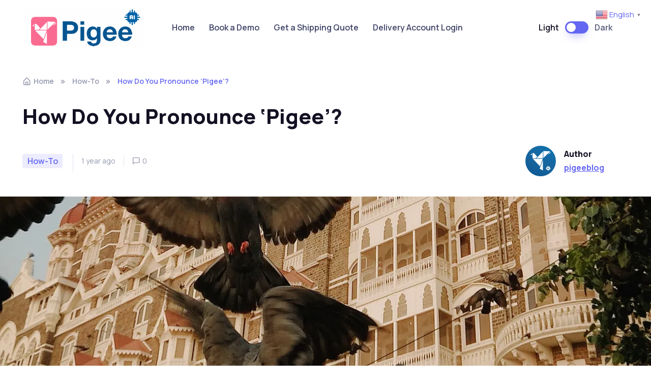

--- FILE ---
content_type: text/html; charset=UTF-8
request_url: https://blog.pigeepost.com/how-do-you-pronounce-pigee/
body_size: 16476
content:

<!doctype html>
<html lang="en-US">
<head>
	<meta charset="UTF-8">
	<meta name="viewport" content="width=device-width, initial-scale=1">
	<link rel="profile" href="//gmpg.org/xfn/11">
	<meta name='robots' content='index, follow, max-image-preview:large, max-snippet:-1, max-video-preview:-1' />
<meta name="uri-translation" content="on" /><link rel="alternate" hreflang="en" href="https://blog.pigeepost.com/how-do-you-pronounce-pigee/" />
<link rel="alternate" hreflang="af" href="https://af.blog.pigeepost.com/how-do-you-pronounce-pigee/" />
<link rel="alternate" hreflang="ar" href="https://ar.blog.pigeepost.com/how-do-you-pronounce-pigee/" />
<link rel="alternate" hreflang="zh-CN" href="https://zh-CN.blog.pigeepost.com/how-do-you-pronounce-pigee/" />
<link rel="alternate" hreflang="nl" href="https://nl.blog.pigeepost.com/how-do-you-pronounce-pigee/" />
<link rel="alternate" hreflang="tl" href="https://tl.blog.pigeepost.com/how-do-you-pronounce-pigee/" />
<link rel="alternate" hreflang="fr" href="https://fr.blog.pigeepost.com/how-do-you-pronounce-pigee/" />
<link rel="alternate" hreflang="de" href="https://de.blog.pigeepost.com/how-do-you-pronounce-pigee/" />
<link rel="alternate" hreflang="gu" href="https://gu.blog.pigeepost.com/how-do-you-pronounce-pigee/" />
<link rel="alternate" hreflang="ha" href="https://ha.blog.pigeepost.com/how-do-you-pronounce-pigee/" />
<link rel="alternate" hreflang="hi" href="https://hi.blog.pigeepost.com/how-do-you-pronounce-pigee/" />
<link rel="alternate" hreflang="id" href="https://id.blog.pigeepost.com/how-do-you-pronounce-pigee/" />
<link rel="alternate" hreflang="it" href="https://it.blog.pigeepost.com/how-do-you-pronounce-pigee/" />
<link rel="alternate" hreflang="jv" href="https://jw.blog.pigeepost.com/how-do-you-pronounce-pigee/" />
<link rel="alternate" hreflang="ko" href="https://ko.blog.pigeepost.com/how-do-you-pronounce-pigee/" />
<link rel="alternate" hreflang="ms" href="https://ms.blog.pigeepost.com/how-do-you-pronounce-pigee/" />
<link rel="alternate" hreflang="pt" href="https://pt.blog.pigeepost.com/how-do-you-pronounce-pigee/" />
<link rel="alternate" hreflang="ru" href="https://ru.blog.pigeepost.com/how-do-you-pronounce-pigee/" />
<link rel="alternate" hreflang="es" href="https://es.blog.pigeepost.com/how-do-you-pronounce-pigee/" />
<link rel="alternate" hreflang="sw" href="https://sw.blog.pigeepost.com/how-do-you-pronounce-pigee/" />
<link rel="alternate" hreflang="th" href="https://th.blog.pigeepost.com/how-do-you-pronounce-pigee/" />
<link rel="alternate" hreflang="tr" href="https://tr.blog.pigeepost.com/how-do-you-pronounce-pigee/" />
<link rel="alternate" hreflang="yo" href="https://yo.blog.pigeepost.com/how-do-you-pronounce-pigee/" />
<script>window._wca = window._wca || [];</script>

	<!-- This site is optimized with the Yoast SEO plugin v26.8 - https://yoast.com/product/yoast-seo-wordpress/ -->
	<title>How Do You Pronounce &#039;Pigee&#039;?</title>
	<meta name="description" content="How to correctly pronounce Pigee is a question on the lips of many. Now lets resolve this one and for all. Pigee." />
	<link rel="canonical" href="https://blog.pigeepost.com/how-do-you-pronounce-pigee/" />
	<meta property="og:locale" content="en_US" />
	<meta property="og:type" content="article" />
	<meta property="og:title" content="How do you pronounce &quot;Pigee&quot;?" />
	<meta property="og:description" content="How to correctly pronounce Pigee is a question on the lips of many. Now lets resolve this one and for all. Pigee." />
	<meta property="og:url" content="https://blog.pigeepost.com/how-do-you-pronounce-pigee/" />
	<meta property="article:publisher" content="https://www.facebook.com/pigeepost" />
	<meta property="article:published_time" content="2022-02-01T16:28:19+00:00" />
	<meta property="article:modified_time" content="2025-01-04T18:49:09+00:00" />
	<meta property="og:image" content="https://blog.pigeepost.com/wp-content/uploads/2022/02/pexels-keith-lobo-10902378.jpg" />
	<meta property="og:image:width" content="1280" />
	<meta property="og:image:height" content="1930" />
	<meta property="og:image:type" content="image/jpeg" />
	<meta name="author" content="pigeeblog" />
	<meta name="twitter:card" content="summary_large_image" />
	<meta name="twitter:title" content="How do you pronounce &quot;Pigee&quot;?" />
	<meta name="twitter:description" content="How to correctly pronounce Pigee is a question on the lips of many. Now lets resolve this one and for all. Pigee." />
	<meta name="twitter:image" content="https://i0.wp.com/blog.pigeepost.com/wp-content/uploads/2022/02/pexels-keith-lobo-10902378.jpg?fit=1280%2C1930&ssl=1" />
	<meta name="twitter:creator" content="@pigeepost" />
	<meta name="twitter:site" content="@pigeepost" />
	<meta name="twitter:label1" content="Written by" />
	<meta name="twitter:data1" content="pigeeblog" />
	<meta name="twitter:label2" content="Est. reading time" />
	<meta name="twitter:data2" content="1 minute" />
	<script type="application/ld+json" class="yoast-schema-graph">{"@context":"https://schema.org","@graph":[{"@type":["Article","BlogPosting"],"@id":"https://blog.pigeepost.com/how-do-you-pronounce-pigee/#article","isPartOf":{"@id":"https://blog.pigeepost.com/how-do-you-pronounce-pigee/"},"author":{"name":"pigeeblog","@id":"https://blog.pigeepost.com/#/schema/person/51bc73e016bb93253f9d067fb2b1640d"},"headline":"How Do You Pronounce &#8216;Pigee&#8217;?","datePublished":"2022-02-01T16:28:19+00:00","dateModified":"2025-01-04T18:49:09+00:00","mainEntityOfPage":{"@id":"https://blog.pigeepost.com/how-do-you-pronounce-pigee/"},"wordCount":936,"commentCount":0,"publisher":{"@id":"https://blog.pigeepost.com/#organization"},"image":{"@id":"https://blog.pigeepost.com/how-do-you-pronounce-pigee/#primaryimage"},"thumbnailUrl":"https://i0.wp.com/blog.pigeepost.com/wp-content/uploads/2022/02/pexels-keith-lobo-10902378.jpg?fit=1280%2C1930&ssl=1","keywords":["phonetic","pronounciation","say pigee"],"articleSection":["How-To"],"inLanguage":"en-US","potentialAction":[{"@type":"CommentAction","name":"Comment","target":["https://blog.pigeepost.com/how-do-you-pronounce-pigee/#respond"]}]},{"@type":"WebPage","@id":"https://blog.pigeepost.com/how-do-you-pronounce-pigee/","url":"https://blog.pigeepost.com/how-do-you-pronounce-pigee/","name":"How Do You Pronounce 'Pigee'?","isPartOf":{"@id":"https://blog.pigeepost.com/#website"},"primaryImageOfPage":{"@id":"https://blog.pigeepost.com/how-do-you-pronounce-pigee/#primaryimage"},"image":{"@id":"https://blog.pigeepost.com/how-do-you-pronounce-pigee/#primaryimage"},"thumbnailUrl":"https://i0.wp.com/blog.pigeepost.com/wp-content/uploads/2022/02/pexels-keith-lobo-10902378.jpg?fit=1280%2C1930&ssl=1","datePublished":"2022-02-01T16:28:19+00:00","dateModified":"2025-01-04T18:49:09+00:00","description":"How to correctly pronounce Pigee is a question on the lips of many. Now lets resolve this one and for all. Pigee.","breadcrumb":{"@id":"https://blog.pigeepost.com/how-do-you-pronounce-pigee/#breadcrumb"},"inLanguage":"en-US","potentialAction":[{"@type":"ReadAction","target":["https://blog.pigeepost.com/how-do-you-pronounce-pigee/"]}]},{"@type":"ImageObject","inLanguage":"en-US","@id":"https://blog.pigeepost.com/how-do-you-pronounce-pigee/#primaryimage","url":"https://i0.wp.com/blog.pigeepost.com/wp-content/uploads/2022/02/pexels-keith-lobo-10902378.jpg?fit=1280%2C1930&ssl=1","contentUrl":"https://i0.wp.com/blog.pigeepost.com/wp-content/uploads/2022/02/pexels-keith-lobo-10902378.jpg?fit=1280%2C1930&ssl=1","width":1280,"height":1930,"caption":"Homing Pigeons"},{"@type":"BreadcrumbList","@id":"https://blog.pigeepost.com/how-do-you-pronounce-pigee/#breadcrumb","itemListElement":[{"@type":"ListItem","position":1,"name":"Home","item":"https://blog.pigeepost.com/"},{"@type":"ListItem","position":2,"name":"How Do You Pronounce &#8216;Pigee&#8217;?"}]},{"@type":"WebSite","@id":"https://blog.pigeepost.com/#website","url":"https://blog.pigeepost.com/","name":"","description":"International delivery for art, tourists and SME&#039;s","publisher":{"@id":"https://blog.pigeepost.com/#organization"},"potentialAction":[{"@type":"SearchAction","target":{"@type":"EntryPoint","urlTemplate":"https://blog.pigeepost.com/?s={search_term_string}"},"query-input":{"@type":"PropertyValueSpecification","valueRequired":true,"valueName":"search_term_string"}}],"inLanguage":"en-US"},{"@type":"Organization","@id":"https://blog.pigeepost.com/#organization","name":"Pigee Inc","url":"https://blog.pigeepost.com/","logo":{"@type":"ImageObject","inLanguage":"en-US","@id":"https://blog.pigeepost.com/#/schema/logo/image/","url":"https://i2.wp.com/blog.pigeepost.com/wp-content/uploads/2021/11/White-logo-no-background-Blue-Bird_PinkTitle_shadow-No-words-Horizontal.fw_.png?fit=193%2C68&ssl=1","contentUrl":"https://i2.wp.com/blog.pigeepost.com/wp-content/uploads/2021/11/White-logo-no-background-Blue-Bird_PinkTitle_shadow-No-words-Horizontal.fw_.png?fit=193%2C68&ssl=1","width":193,"height":68,"caption":"Pigee Inc"},"image":{"@id":"https://blog.pigeepost.com/#/schema/logo/image/"},"sameAs":["https://www.facebook.com/pigeepost","https://x.com/pigeepost","https://www.instagram.com/pigeepost/","https://www.linkedin.com/company/pigee-inc","https://www.pinterest.co.uk/pigeepost/","https://www.youtube.com/channel/UCxTUA-Nz-vTtbBLY75DfT-A"]},{"@type":"Person","@id":"https://blog.pigeepost.com/#/schema/person/51bc73e016bb93253f9d067fb2b1640d","name":"pigeeblog","image":{"@type":"ImageObject","inLanguage":"en-US","@id":"https://blog.pigeepost.com/#/schema/person/image/","url":"https://secure.gravatar.com/avatar/51755a7532924e66fec1d8723bb37426f822709c7172af09af8722742d4bc8c7?s=96&d=mm&r=g","contentUrl":"https://secure.gravatar.com/avatar/51755a7532924e66fec1d8723bb37426f822709c7172af09af8722742d4bc8c7?s=96&d=mm&r=g","caption":"pigeeblog"},"sameAs":["https://blog.pigeepost.com"]}]}</script>
	<!-- / Yoast SEO plugin. -->


<link rel='dns-prefetch' href='//stats.wp.com' />
<link rel='dns-prefetch' href='//www.googletagmanager.com' />
<link rel='dns-prefetch' href='//fonts.googleapis.com' />
<link rel='dns-prefetch' href='//pagead2.googlesyndication.com' />
<link rel='preconnect' href='//i0.wp.com' />
<link rel='preconnect' href='//c0.wp.com' />
<link rel="alternate" type="application/rss+xml" title=" &raquo; Feed" href="https://blog.pigeepost.com/feed/" />
<link rel="alternate" type="application/rss+xml" title=" &raquo; Comments Feed" href="https://blog.pigeepost.com/comments/feed/" />
<link rel="alternate" title="oEmbed (JSON)" type="application/json+oembed" href="https://blog.pigeepost.com/wp-json/oembed/1.0/embed?url=https%3A%2F%2Fblog.pigeepost.com%2Fhow-do-you-pronounce-pigee%2F" />
<link rel="alternate" title="oEmbed (XML)" type="text/xml+oembed" href="https://blog.pigeepost.com/wp-json/oembed/1.0/embed?url=https%3A%2F%2Fblog.pigeepost.com%2Fhow-do-you-pronounce-pigee%2F&#038;format=xml" />
<style id='wp-img-auto-sizes-contain-inline-css'>
img:is([sizes=auto i],[sizes^="auto," i]){contain-intrinsic-size:3000px 1500px}
/*# sourceURL=wp-img-auto-sizes-contain-inline-css */
</style>
<link rel='stylesheet' id='jetpack_related-posts-css' href='https://c0.wp.com/p/jetpack/15.4/modules/related-posts/related-posts.css' media='all' />
<link rel='stylesheet' id='wp-block-library-css' href='https://c0.wp.com/c/6.9/wp-includes/css/dist/block-library/style.min.css' media='all' />
<style id='wp-block-library-theme-inline-css'>
.wp-block-audio :where(figcaption){color:#555;font-size:13px;text-align:center}.is-dark-theme .wp-block-audio :where(figcaption){color:#ffffffa6}.wp-block-audio{margin:0 0 1em}.wp-block-code{border:1px solid #ccc;border-radius:4px;font-family:Menlo,Consolas,monaco,monospace;padding:.8em 1em}.wp-block-embed :where(figcaption){color:#555;font-size:13px;text-align:center}.is-dark-theme .wp-block-embed :where(figcaption){color:#ffffffa6}.wp-block-embed{margin:0 0 1em}.blocks-gallery-caption{color:#555;font-size:13px;text-align:center}.is-dark-theme .blocks-gallery-caption{color:#ffffffa6}:root :where(.wp-block-image figcaption){color:#555;font-size:13px;text-align:center}.is-dark-theme :root :where(.wp-block-image figcaption){color:#ffffffa6}.wp-block-image{margin:0 0 1em}.wp-block-pullquote{border-bottom:4px solid;border-top:4px solid;color:currentColor;margin-bottom:1.75em}.wp-block-pullquote :where(cite),.wp-block-pullquote :where(footer),.wp-block-pullquote__citation{color:currentColor;font-size:.8125em;font-style:normal;text-transform:uppercase}.wp-block-quote{border-left:.25em solid;margin:0 0 1.75em;padding-left:1em}.wp-block-quote cite,.wp-block-quote footer{color:currentColor;font-size:.8125em;font-style:normal;position:relative}.wp-block-quote:where(.has-text-align-right){border-left:none;border-right:.25em solid;padding-left:0;padding-right:1em}.wp-block-quote:where(.has-text-align-center){border:none;padding-left:0}.wp-block-quote.is-large,.wp-block-quote.is-style-large,.wp-block-quote:where(.is-style-plain){border:none}.wp-block-search .wp-block-search__label{font-weight:700}.wp-block-search__button{border:1px solid #ccc;padding:.375em .625em}:where(.wp-block-group.has-background){padding:1.25em 2.375em}.wp-block-separator.has-css-opacity{opacity:.4}.wp-block-separator{border:none;border-bottom:2px solid;margin-left:auto;margin-right:auto}.wp-block-separator.has-alpha-channel-opacity{opacity:1}.wp-block-separator:not(.is-style-wide):not(.is-style-dots){width:100px}.wp-block-separator.has-background:not(.is-style-dots){border-bottom:none;height:1px}.wp-block-separator.has-background:not(.is-style-wide):not(.is-style-dots){height:2px}.wp-block-table{margin:0 0 1em}.wp-block-table td,.wp-block-table th{word-break:normal}.wp-block-table :where(figcaption){color:#555;font-size:13px;text-align:center}.is-dark-theme .wp-block-table :where(figcaption){color:#ffffffa6}.wp-block-video :where(figcaption){color:#555;font-size:13px;text-align:center}.is-dark-theme .wp-block-video :where(figcaption){color:#ffffffa6}.wp-block-video{margin:0 0 1em}:root :where(.wp-block-template-part.has-background){margin-bottom:0;margin-top:0;padding:1.25em 2.375em}
/*# sourceURL=/wp-includes/css/dist/block-library/theme.min.css */
</style>
<style id='classic-theme-styles-inline-css'>
/*! This file is auto-generated */
.wp-block-button__link{color:#fff;background-color:#32373c;border-radius:9999px;box-shadow:none;text-decoration:none;padding:calc(.667em + 2px) calc(1.333em + 2px);font-size:1.125em}.wp-block-file__button{background:#32373c;color:#fff;text-decoration:none}
/*# sourceURL=/wp-includes/css/classic-themes.min.css */
</style>
<style id='safe-svg-svg-icon-style-inline-css'>
.safe-svg-cover{text-align:center}.safe-svg-cover .safe-svg-inside{display:inline-block;max-width:100%}.safe-svg-cover svg{fill:currentColor;height:100%;max-height:100%;max-width:100%;width:100%}

/*# sourceURL=https://blog.pigeepost.com/wp-content/plugins/safe-svg/dist/safe-svg-block-frontend.css */
</style>
<link rel='stylesheet' id='mediaelement-css' href='https://c0.wp.com/c/6.9/wp-includes/js/mediaelement/mediaelementplayer-legacy.min.css' media='all' />
<link rel='stylesheet' id='wp-mediaelement-css' href='https://c0.wp.com/c/6.9/wp-includes/js/mediaelement/wp-mediaelement.min.css' media='all' />
<style id='jetpack-sharing-buttons-style-inline-css'>
.jetpack-sharing-buttons__services-list{display:flex;flex-direction:row;flex-wrap:wrap;gap:0;list-style-type:none;margin:5px;padding:0}.jetpack-sharing-buttons__services-list.has-small-icon-size{font-size:12px}.jetpack-sharing-buttons__services-list.has-normal-icon-size{font-size:16px}.jetpack-sharing-buttons__services-list.has-large-icon-size{font-size:24px}.jetpack-sharing-buttons__services-list.has-huge-icon-size{font-size:36px}@media print{.jetpack-sharing-buttons__services-list{display:none!important}}.editor-styles-wrapper .wp-block-jetpack-sharing-buttons{gap:0;padding-inline-start:0}ul.jetpack-sharing-buttons__services-list.has-background{padding:1.25em 2.375em}
/*# sourceURL=https://blog.pigeepost.com/wp-content/plugins/jetpack/_inc/blocks/sharing-buttons/view.css */
</style>
<style id='global-styles-inline-css'>
:root{--wp--preset--aspect-ratio--square: 1;--wp--preset--aspect-ratio--4-3: 4/3;--wp--preset--aspect-ratio--3-4: 3/4;--wp--preset--aspect-ratio--3-2: 3/2;--wp--preset--aspect-ratio--2-3: 2/3;--wp--preset--aspect-ratio--16-9: 16/9;--wp--preset--aspect-ratio--9-16: 9/16;--wp--preset--color--black: #000000;--wp--preset--color--cyan-bluish-gray: #abb8c3;--wp--preset--color--white: #ffffff;--wp--preset--color--pale-pink: #f78da7;--wp--preset--color--vivid-red: #cf2e2e;--wp--preset--color--luminous-vivid-orange: #ff6900;--wp--preset--color--luminous-vivid-amber: #fcb900;--wp--preset--color--light-green-cyan: #7bdcb5;--wp--preset--color--vivid-green-cyan: #00d084;--wp--preset--color--pale-cyan-blue: #8ed1fc;--wp--preset--color--vivid-cyan-blue: #0693e3;--wp--preset--color--vivid-purple: #9b51e0;--wp--preset--color--primary: #6366f1;--wp--preset--color--secondary: #eff2fc;--wp--preset--color--info: #4c82f7;--wp--preset--color--success: #22c55e;--wp--preset--color--warning: #ffba08;--wp--preset--color--danger: #ef4444;--wp--preset--color--light: #ffffff;--wp--preset--color--dark: #131022;--wp--preset--gradient--vivid-cyan-blue-to-vivid-purple: linear-gradient(135deg,rgb(6,147,227) 0%,rgb(155,81,224) 100%);--wp--preset--gradient--light-green-cyan-to-vivid-green-cyan: linear-gradient(135deg,rgb(122,220,180) 0%,rgb(0,208,130) 100%);--wp--preset--gradient--luminous-vivid-amber-to-luminous-vivid-orange: linear-gradient(135deg,rgb(252,185,0) 0%,rgb(255,105,0) 100%);--wp--preset--gradient--luminous-vivid-orange-to-vivid-red: linear-gradient(135deg,rgb(255,105,0) 0%,rgb(207,46,46) 100%);--wp--preset--gradient--very-light-gray-to-cyan-bluish-gray: linear-gradient(135deg,rgb(238,238,238) 0%,rgb(169,184,195) 100%);--wp--preset--gradient--cool-to-warm-spectrum: linear-gradient(135deg,rgb(74,234,220) 0%,rgb(151,120,209) 20%,rgb(207,42,186) 40%,rgb(238,44,130) 60%,rgb(251,105,98) 80%,rgb(254,248,76) 100%);--wp--preset--gradient--blush-light-purple: linear-gradient(135deg,rgb(255,206,236) 0%,rgb(152,150,240) 100%);--wp--preset--gradient--blush-bordeaux: linear-gradient(135deg,rgb(254,205,165) 0%,rgb(254,45,45) 50%,rgb(107,0,62) 100%);--wp--preset--gradient--luminous-dusk: linear-gradient(135deg,rgb(255,203,112) 0%,rgb(199,81,192) 50%,rgb(65,88,208) 100%);--wp--preset--gradient--pale-ocean: linear-gradient(135deg,rgb(255,245,203) 0%,rgb(182,227,212) 50%,rgb(51,167,181) 100%);--wp--preset--gradient--electric-grass: linear-gradient(135deg,rgb(202,248,128) 0%,rgb(113,206,126) 100%);--wp--preset--gradient--midnight: linear-gradient(135deg,rgb(2,3,129) 0%,rgb(40,116,252) 100%);--wp--preset--font-size--small: 16px;--wp--preset--font-size--medium: 20px;--wp--preset--font-size--large: 36px;--wp--preset--font-size--x-large: 42px;--wp--preset--font-size--xs: 12px;--wp--preset--font-size--sm: 14px;--wp--preset--font-size--lg: 18px;--wp--preset--font-size--xl: 20px;--wp--preset--spacing--20: 0.44rem;--wp--preset--spacing--30: 0.67rem;--wp--preset--spacing--40: 1rem;--wp--preset--spacing--50: 1.5rem;--wp--preset--spacing--60: 2.25rem;--wp--preset--spacing--70: 3.38rem;--wp--preset--spacing--80: 5.06rem;--wp--preset--shadow--natural: 6px 6px 9px rgba(0, 0, 0, 0.2);--wp--preset--shadow--deep: 12px 12px 50px rgba(0, 0, 0, 0.4);--wp--preset--shadow--sharp: 6px 6px 0px rgba(0, 0, 0, 0.2);--wp--preset--shadow--outlined: 6px 6px 0px -3px rgb(255, 255, 255), 6px 6px rgb(0, 0, 0);--wp--preset--shadow--crisp: 6px 6px 0px rgb(0, 0, 0);}:where(.is-layout-flex){gap: 0.5em;}:where(.is-layout-grid){gap: 0.5em;}body .is-layout-flex{display: flex;}.is-layout-flex{flex-wrap: wrap;align-items: center;}.is-layout-flex > :is(*, div){margin: 0;}body .is-layout-grid{display: grid;}.is-layout-grid > :is(*, div){margin: 0;}:where(.wp-block-columns.is-layout-flex){gap: 2em;}:where(.wp-block-columns.is-layout-grid){gap: 2em;}:where(.wp-block-post-template.is-layout-flex){gap: 1.25em;}:where(.wp-block-post-template.is-layout-grid){gap: 1.25em;}.has-black-color{color: var(--wp--preset--color--black) !important;}.has-cyan-bluish-gray-color{color: var(--wp--preset--color--cyan-bluish-gray) !important;}.has-white-color{color: var(--wp--preset--color--white) !important;}.has-pale-pink-color{color: var(--wp--preset--color--pale-pink) !important;}.has-vivid-red-color{color: var(--wp--preset--color--vivid-red) !important;}.has-luminous-vivid-orange-color{color: var(--wp--preset--color--luminous-vivid-orange) !important;}.has-luminous-vivid-amber-color{color: var(--wp--preset--color--luminous-vivid-amber) !important;}.has-light-green-cyan-color{color: var(--wp--preset--color--light-green-cyan) !important;}.has-vivid-green-cyan-color{color: var(--wp--preset--color--vivid-green-cyan) !important;}.has-pale-cyan-blue-color{color: var(--wp--preset--color--pale-cyan-blue) !important;}.has-vivid-cyan-blue-color{color: var(--wp--preset--color--vivid-cyan-blue) !important;}.has-vivid-purple-color{color: var(--wp--preset--color--vivid-purple) !important;}.has-black-background-color{background-color: var(--wp--preset--color--black) !important;}.has-cyan-bluish-gray-background-color{background-color: var(--wp--preset--color--cyan-bluish-gray) !important;}.has-white-background-color{background-color: var(--wp--preset--color--white) !important;}.has-pale-pink-background-color{background-color: var(--wp--preset--color--pale-pink) !important;}.has-vivid-red-background-color{background-color: var(--wp--preset--color--vivid-red) !important;}.has-luminous-vivid-orange-background-color{background-color: var(--wp--preset--color--luminous-vivid-orange) !important;}.has-luminous-vivid-amber-background-color{background-color: var(--wp--preset--color--luminous-vivid-amber) !important;}.has-light-green-cyan-background-color{background-color: var(--wp--preset--color--light-green-cyan) !important;}.has-vivid-green-cyan-background-color{background-color: var(--wp--preset--color--vivid-green-cyan) !important;}.has-pale-cyan-blue-background-color{background-color: var(--wp--preset--color--pale-cyan-blue) !important;}.has-vivid-cyan-blue-background-color{background-color: var(--wp--preset--color--vivid-cyan-blue) !important;}.has-vivid-purple-background-color{background-color: var(--wp--preset--color--vivid-purple) !important;}.has-black-border-color{border-color: var(--wp--preset--color--black) !important;}.has-cyan-bluish-gray-border-color{border-color: var(--wp--preset--color--cyan-bluish-gray) !important;}.has-white-border-color{border-color: var(--wp--preset--color--white) !important;}.has-pale-pink-border-color{border-color: var(--wp--preset--color--pale-pink) !important;}.has-vivid-red-border-color{border-color: var(--wp--preset--color--vivid-red) !important;}.has-luminous-vivid-orange-border-color{border-color: var(--wp--preset--color--luminous-vivid-orange) !important;}.has-luminous-vivid-amber-border-color{border-color: var(--wp--preset--color--luminous-vivid-amber) !important;}.has-light-green-cyan-border-color{border-color: var(--wp--preset--color--light-green-cyan) !important;}.has-vivid-green-cyan-border-color{border-color: var(--wp--preset--color--vivid-green-cyan) !important;}.has-pale-cyan-blue-border-color{border-color: var(--wp--preset--color--pale-cyan-blue) !important;}.has-vivid-cyan-blue-border-color{border-color: var(--wp--preset--color--vivid-cyan-blue) !important;}.has-vivid-purple-border-color{border-color: var(--wp--preset--color--vivid-purple) !important;}.has-vivid-cyan-blue-to-vivid-purple-gradient-background{background: var(--wp--preset--gradient--vivid-cyan-blue-to-vivid-purple) !important;}.has-light-green-cyan-to-vivid-green-cyan-gradient-background{background: var(--wp--preset--gradient--light-green-cyan-to-vivid-green-cyan) !important;}.has-luminous-vivid-amber-to-luminous-vivid-orange-gradient-background{background: var(--wp--preset--gradient--luminous-vivid-amber-to-luminous-vivid-orange) !important;}.has-luminous-vivid-orange-to-vivid-red-gradient-background{background: var(--wp--preset--gradient--luminous-vivid-orange-to-vivid-red) !important;}.has-very-light-gray-to-cyan-bluish-gray-gradient-background{background: var(--wp--preset--gradient--very-light-gray-to-cyan-bluish-gray) !important;}.has-cool-to-warm-spectrum-gradient-background{background: var(--wp--preset--gradient--cool-to-warm-spectrum) !important;}.has-blush-light-purple-gradient-background{background: var(--wp--preset--gradient--blush-light-purple) !important;}.has-blush-bordeaux-gradient-background{background: var(--wp--preset--gradient--blush-bordeaux) !important;}.has-luminous-dusk-gradient-background{background: var(--wp--preset--gradient--luminous-dusk) !important;}.has-pale-ocean-gradient-background{background: var(--wp--preset--gradient--pale-ocean) !important;}.has-electric-grass-gradient-background{background: var(--wp--preset--gradient--electric-grass) !important;}.has-midnight-gradient-background{background: var(--wp--preset--gradient--midnight) !important;}.has-small-font-size{font-size: var(--wp--preset--font-size--small) !important;}.has-medium-font-size{font-size: var(--wp--preset--font-size--medium) !important;}.has-large-font-size{font-size: var(--wp--preset--font-size--large) !important;}.has-x-large-font-size{font-size: var(--wp--preset--font-size--x-large) !important;}
:where(.wp-block-post-template.is-layout-flex){gap: 1.25em;}:where(.wp-block-post-template.is-layout-grid){gap: 1.25em;}
:where(.wp-block-term-template.is-layout-flex){gap: 1.25em;}:where(.wp-block-term-template.is-layout-grid){gap: 1.25em;}
:where(.wp-block-columns.is-layout-flex){gap: 2em;}:where(.wp-block-columns.is-layout-grid){gap: 2em;}
:root :where(.wp-block-pullquote){font-size: 1.5em;line-height: 1.6;}
/*# sourceURL=global-styles-inline-css */
</style>
<link rel='stylesheet' id='lockcop-css' href='https://blog.pigeepost.com/wp-content/plugins/ai-auto-tool/js/lockcop.css?ver=2.2.8' media='all' />
<link rel='stylesheet' id='woocommerce-layout-css' href='https://c0.wp.com/p/woocommerce/10.4.3/assets/css/woocommerce-layout.css' media='all' />
<style id='woocommerce-layout-inline-css'>

	.infinite-scroll .woocommerce-pagination {
		display: none;
	}
/*# sourceURL=woocommerce-layout-inline-css */
</style>
<link rel='stylesheet' id='woocommerce-smallscreen-css' href='https://c0.wp.com/p/woocommerce/10.4.3/assets/css/woocommerce-smallscreen.css' media='only screen and (max-width: 768px)' />
<link rel='stylesheet' id='woocommerce-general-css' href='https://c0.wp.com/p/woocommerce/10.4.3/assets/css/woocommerce.css' media='all' />
<style id='woocommerce-inline-inline-css'>
.woocommerce form .form-row .required { visibility: visible; }
/*# sourceURL=woocommerce-inline-inline-css */
</style>
<link rel='stylesheet' id='elementor-icons-box-icons-css' href='https://blog.pigeepost.com/wp-content/themes/silicon/assets/vendor/boxicons/css/boxicons.css?ver=v2.1.1' media='all' />
<link rel='stylesheet' id='elementor-light-gallery-video-css' href='https://blog.pigeepost.com/wp-content/themes/silicon/assets/vendor/lightgallery.js/src/css/lightgallery.css?ver=1.7.0' media='all' />
<link rel='stylesheet' id='silicon-swiper-style-css' href='https://blog.pigeepost.com/wp-content/themes/silicon/assets/vendor/swiper/swiper-bundle.min.css?ver=1.7.0' media='all' />
<link rel='stylesheet' id='silicon-img-comparision-slider-style-css' href='https://blog.pigeepost.com/wp-content/themes/silicon/assets/vendor/img-comparison-slider/dist/styles.css?ver=1.7.0' media='all' />
<link rel='stylesheet' id='silicon-style-css' href='https://blog.pigeepost.com/wp-content/themes/silicon/style.css?ver=1.7.0' media='all' />
<link rel='stylesheet' id='silicon-fonts-css' href='https://fonts.googleapis.com/css2?family=Manrope%3Awght%40400%3B500%3B600%3B700%3B800&#038;display=swap&#038;ver=1.7.0' media='all' />
<link rel='stylesheet' id='silicon-child-style-css' href='https://blog.pigeepost.com/wp-content/themes/silicon-child/style.css?ver=1.7.0' media='all' />
<link rel='stylesheet' id='sharedaddy-css' href='https://c0.wp.com/p/jetpack/15.4/modules/sharedaddy/sharing.css' media='all' />
<link rel='stylesheet' id='social-logos-css' href='https://c0.wp.com/p/jetpack/15.4/_inc/social-logos/social-logos.min.css' media='all' />
<script id="jetpack_related-posts-js-extra">
var related_posts_js_options = {"post_heading":"h4"};
//# sourceURL=jetpack_related-posts-js-extra
</script>
<script src="https://c0.wp.com/p/jetpack/15.4/_inc/build/related-posts/related-posts.min.js" id="jetpack_related-posts-js"></script>
<script id="silicon-inline-js-js-after">
let mode=window.localStorage.getItem("mode"),root=document.getElementsByTagName("html")[0];root.classList.contains("dark-mode")&&null==mode&&(mode="dark");void 0!==mode&&"dark"===mode?root.classList.add("dark-mode"):root.classList.remove("dark-mode");
//# sourceURL=silicon-inline-js-js-after
</script>
<script src="https://blog.pigeepost.com/wp-content/plugins/ai-auto-tool/js/lockcop.js?ver=2.2.8" id="lockcop-js"></script>
<script src="https://c0.wp.com/c/6.9/wp-includes/js/jquery/jquery.min.js" id="jquery-core-js"></script>
<script src="https://c0.wp.com/p/woocommerce/10.4.3/assets/js/jquery-blockui/jquery.blockUI.min.js" id="wc-jquery-blockui-js" defer data-wp-strategy="defer"></script>
<script id="wc-add-to-cart-js-extra">
var wc_add_to_cart_params = {"ajax_url":"/wp-admin/admin-ajax.php","wc_ajax_url":"/?wc-ajax=%%endpoint%%","i18n_view_cart":"View cart","cart_url":"https://blog.pigeepost.com","is_cart":"","cart_redirect_after_add":"no","gt_translate_keys":["i18n_view_cart",{"key":"cart_url","format":"url"}]};
//# sourceURL=wc-add-to-cart-js-extra
</script>
<script src="https://c0.wp.com/p/woocommerce/10.4.3/assets/js/frontend/add-to-cart.min.js" id="wc-add-to-cart-js" defer data-wp-strategy="defer"></script>
<script src="https://c0.wp.com/p/woocommerce/10.4.3/assets/js/js-cookie/js.cookie.min.js" id="wc-js-cookie-js" defer data-wp-strategy="defer"></script>
<script id="woocommerce-js-extra">
var woocommerce_params = {"ajax_url":"/wp-admin/admin-ajax.php","wc_ajax_url":"/?wc-ajax=%%endpoint%%","i18n_password_show":"Show password","i18n_password_hide":"Hide password"};
//# sourceURL=woocommerce-js-extra
</script>
<script src="https://c0.wp.com/p/woocommerce/10.4.3/assets/js/frontend/woocommerce.min.js" id="woocommerce-js" defer data-wp-strategy="defer"></script>
<script src="https://stats.wp.com/s-202605.js" id="woocommerce-analytics-js" defer data-wp-strategy="defer"></script>

<!-- Google tag (gtag.js) snippet added by Site Kit -->
<!-- Google Analytics snippet added by Site Kit -->
<script src="https://www.googletagmanager.com/gtag/js?id=G-FET5N7P1LW" id="google_gtagjs-js" async></script>
<script id="google_gtagjs-js-after">
window.dataLayer = window.dataLayer || [];function gtag(){dataLayer.push(arguments);}
gtag("set","linker",{"domains":["blog.pigeepost.com"]});
gtag("js", new Date());
gtag("set", "developer_id.dZTNiMT", true);
gtag("config", "G-FET5N7P1LW");
//# sourceURL=google_gtagjs-js-after
</script>
<link rel="https://api.w.org/" href="https://blog.pigeepost.com/wp-json/" /><link rel="alternate" title="JSON" type="application/json" href="https://blog.pigeepost.com/wp-json/wp/v2/posts/1961" /><link rel='shortlink' href='https://blog.pigeepost.com/?p=1961' />
<!-- Aiautotool header --><!-- end Aiautotool header --><meta name="generator" content="Site Kit by Google 1.171.0" />	<style>img#wpstats{display:none}</style>
		<link rel="pingback" href="https://blog.pigeepost.com/xmlrpc.php">	<noscript><style>.woocommerce-product-gallery{ opacity: 1 !important; }</style></noscript>
	
<!-- Google AdSense meta tags added by Site Kit -->
<meta name="google-adsense-platform-account" content="ca-host-pub-2644536267352236">
<meta name="google-adsense-platform-domain" content="sitekit.withgoogle.com">
<!-- End Google AdSense meta tags added by Site Kit -->
<meta name="generator" content="Elementor 3.34.3; features: e_font_icon_svg, additional_custom_breakpoints; settings: css_print_method-internal, google_font-enabled, font_display-auto">
			<style>
				.e-con.e-parent:nth-of-type(n+4):not(.e-lazyloaded):not(.e-no-lazyload),
				.e-con.e-parent:nth-of-type(n+4):not(.e-lazyloaded):not(.e-no-lazyload) * {
					background-image: none !important;
				}
				@media screen and (max-height: 1024px) {
					.e-con.e-parent:nth-of-type(n+3):not(.e-lazyloaded):not(.e-no-lazyload),
					.e-con.e-parent:nth-of-type(n+3):not(.e-lazyloaded):not(.e-no-lazyload) * {
						background-image: none !important;
					}
				}
				@media screen and (max-height: 640px) {
					.e-con.e-parent:nth-of-type(n+2):not(.e-lazyloaded):not(.e-no-lazyload),
					.e-con.e-parent:nth-of-type(n+2):not(.e-lazyloaded):not(.e-no-lazyload) * {
						background-image: none !important;
					}
				}
			</style>
			
<!-- Google AdSense snippet added by Site Kit -->
<script async src="https://pagead2.googlesyndication.com/pagead/js/adsbygoogle.js?client=ca-pub-5721354915267052&amp;host=ca-host-pub-2644536267352236" crossorigin="anonymous"></script>

<!-- End Google AdSense snippet added by Site Kit -->
<link rel="icon" href="https://i0.wp.com/blog.pigeepost.com/wp-content/uploads/2025/11/cropped-Pigee-ICON-01-1.png?fit=32%2C32&#038;ssl=1" sizes="32x32" />
<link rel="icon" href="https://i0.wp.com/blog.pigeepost.com/wp-content/uploads/2025/11/cropped-Pigee-ICON-01-1.png?fit=192%2C192&#038;ssl=1" sizes="192x192" />
<link rel="apple-touch-icon" href="https://i0.wp.com/blog.pigeepost.com/wp-content/uploads/2025/11/cropped-Pigee-ICON-01-1.png?fit=180%2C180&#038;ssl=1" />
<meta name="msapplication-TileImage" content="https://i0.wp.com/blog.pigeepost.com/wp-content/uploads/2025/11/cropped-Pigee-ICON-01-1.png?fit=270%2C270&#038;ssl=1" />
</head>

<body class="wp-singular post-template-default single single-post postid-1961 single-format-standard wp-custom-logo wp-embed-responsive wp-theme-silicon wp-child-theme-silicon-child theme-silicon woocommerce-no-js group-blog silicon-align-wide prepend-hash -sidebar elementor-default elementor-kit-5">

<!-- Aiautotool body --><!-- end Aiautotool body -->

<div id="page" class="hfeed site page-wrapper">
	
	<header id="masthead" class="site-header header navbar navbar-expand-lg  navbar-light">
		<div class="container px-3">
					<a class="skip-link screen-reader-text" href="#site-navigation">Skip to navigation</a>
		<a class="skip-link screen-reader-text" href="#content">Skip to content</a>
		<a href="https://blog.pigeepost.com/" class="site-dark-logo navbar-brand pe-3"><img width="237" height="77" src="https://i0.wp.com/blog.pigeepost.com/wp-content/uploads/2025/01/cropped-cropped-AI-Pigee-Logo-trans-blog.png?fit=237%2C77&amp;ssl=1" class="site-dark-logo" alt="" decoding="async" /></a><a href="https://blog.pigeepost.com/" class="site-light-logo navbar-brand pe-3" rel="home"><img width="237" height="77" src="https://i0.wp.com/blog.pigeepost.com/wp-content/uploads/2025/01/cropped-cropped-cropped-AI-Pigee-Logo-trans-blog.png?fit=237%2C77&amp;ssl=1" class="custom-logo" alt="" decoding="async" /></a>		<div id="navbarNav" class="offcanvas offcanvas-end">
			<div class="offcanvas-header border-bottom">
				<h5 class="offcanvas-title">Menu</h5>
				<button type="button" class="btn-close" data-bs-dismiss="offcanvas" aria-label="Close"></button>
			</div>
			<div class="offcanvas-body">
				<ul id="menu-pigee-menu" class="navbar-nav me-auto mb-2 mb-lg-0"><li id="menu-item-1260" class="nav-item menu-item-1260"><a title="Home" href="https://blog.pigeepost.com" class=" nav-link">Home</a></li>
<li id="menu-item-6461" class="nav-item menu-item-6461"><a title="Book a Demo" href="https://pigeepost.com/e-commerce-shipping-setup-workshop/" class=" nav-link">Book a Demo</a></li>
<li id="menu-item-6248" class="nav-item menu-item-6248"><a title="Get a Shipping Quote" href="https://pigeepost.com/ai-shipping-quote/" class=" nav-link">Get a Shipping Quote</a></li>
<li id="menu-item-2048" class="nav-item menu-item-2048"><a title="Delivery Account Login" href="https://account.pigeepost.com" class=" nav-link">Delivery Account Login</a></li>
</ul>			</div>
			<div class="offcanvas-footer border-top">
						</div>      
		</div>
					<div class="form-check form-switch mode-switch pe-lg-1 ms-auto me-4" data-bs-toggle="mode">
				<input type="checkbox" class="form-check-input" id="theme-mode">
				<label class="form-check-label d-none d-sm-block" for="theme-mode">Light</label>
				<label class="form-check-label d-none d-sm-block" for="theme-mode">Dark</label>
			</div>
					<button type="button" class="navbar-toggler" data-bs-toggle="offcanvas" data-bs-target="#navbarNav" aria-controls="navbarNav" aria-expanded="false" aria-label="Toggle navigation"><span class="navbar-toggler-icon"></span></button>
				</div>
	</header><!-- #masthead -->

	
	<div id="content" class="site-content" tabindex="-1">
		<nav aria-label="breadcrumb" class="container pt-4 mt-lg-3"><ol class="breadcrumb mb-0"><li class="breadcrumb-item"><a href="https://blog.pigeepost.com" class="text-gray-700"><i class="bx bx-home-alt fs-lg me-1"></i>Home</a></li><li class="breadcrumb-item"><a href="https://blog.pigeepost.com/category/how-to/" class="text-gray-700">How-To</a></li><li class="breadcrumb-item active"><span>How Do You Pronounce &#8216;Pigee&#8217;?</span></li></ol></nav>
	<div id="primary" class="content-area">
		<main id="main" class="site-main" role="main">

		
<article id="post-1961" class="post-1961 post type-post status-publish format-standard has-post-thumbnail hentry category-how-to tag-phonetic tag-pronounciation tag-say-pigee">

			<section class="pb-3 container">
			<div class="mt-4 pt-lg-2"><h1 class="pb-3" style="max-width: 970px;">How Do You Pronounce &#8216;Pigee&#8217;?</h1></div>
			<div class="d-flex flex-md-row flex-column align-items-md-center justify-content-md-between mb-3">
				<div class="d-flex align-items-center flex-wrap text-muted mb-md-0 mb-4 single-post__meta" style="max-width:970px;">
					<div class="fs-xs border-end pe-3 me-3"><a href="https://blog.pigeepost.com/category/how-to/" class="badge fs-base me-1 mb-2 bg-faded-primary dark:bg-secondary text-primary dark:text-nav" rel="category tag">How-To</a></div>					<div class="fs-sm border-end pe-3 me-3 mb-2"><a href="https://blog.pigeepost.com/how-do-you-pronounce-pigee/" rel="bookmark" class="text-decoration-none text-reset"><time class="entry-date published d-none" datetime="2022-02-01T16:28:19+00:00">4 years ago</time><time class="updated" datetime="2025-01-04T18:49:09+00:00">1 year ago</time></a></div>					<div class="d-flex mb-2"><a href="https://blog.pigeepost.com/how-do-you-pronounce-pigee/#respond" class="d-flex align-items-center me-3 text-reset text-decoration-none"><i class="bx bx-comment fs-base me-1"></i><span class="fs-sm">0</span></a></div>				</div>
				<div class="d-flex align-items-center position-relative ps-md-3 pe-lg-5 mb-2"><img alt='Avatar' src='https://secure.gravatar.com/avatar/51755a7532924e66fec1d8723bb37426f822709c7172af09af8722742d4bc8c7?s=60&#038;d=mm&#038;r=g' class='avatar avatar-60 photo rounded-circle' height='60' width='60' /><div class="ps-3"><h6 class="mb-1">Author</h6><a href="https://blog.pigeepost.com/author/pigeeblog/" class="fw-semibold stretched-link url fn" rel="author">pigeeblog</a></div></div>			</div>
		</section>
				<!-- Post image (parallax) -->
		<div class="jarallax mb-lg-5 mb-4" data-jarallax data-speed="0.4" style="height: 36.45vw; min-height: 300px;">
			<div class="jarallax-img" style="background-image: url(https://i0.wp.com/blog.pigeepost.com/wp-content/uploads/2022/02/pexels-keith-lobo-10902378.jpg?fit=1280%2C1930&#038;ssl=1);"></div>
		</div>
					<div class="entry-content container pt-4 mb-5 pb-2">
			<div class="row gy-4">
				<div class="col-lg-9">
										<div class="d-flex flex-column">
						<div class="prose mb-4 pb-2">
							
<p><strong>Title:</strong> What Does the Name Pigee Mean? A Guide to Pronunciation, Origins, and Meaning</p>



<p><strong>Focus Keyword:</strong> meaning of Pigee</p>



<p><strong>Meta Description:</strong> Discover the meaning of the name Pigee, its pronunciation, origins, and unique charm. Learn why Pigee signifies care, charisma, and mastery of destiny.</p>



<hr class="wp-block-separator has-alpha-channel-opacity"/>



<h3 class="wp-block-heading"><strong>What Does the Name Pigee Mean?</strong></h3>



<p>The name <strong>Pigee</strong> carries a unique charm and warmth, often sparking curiosity about its origins, pronunciation, and meaning. Whether used as a first name, a surname, or a nickname, Pigee has an endearing quality that resonates with individuality and affection. Interestingly, <strong>Pigee</strong> is also the name of an innovative AI-powered shipping app designed to help travelers send their shopping overseas. This app takes its name from the homing pigeon, a bird renowned for its ability to find its way home. Pigee, the app, symbolizes reliability and care in helping travelers ship their purchases back home with ease. <a href="https://pigeepost.com/">Learn more about Pigee Post here.</a></p>



<p>In this guide, we explore the origins of Pigee, its phonetic pronunciation, and why it symbolizes traits like caring, charisma, and mastery of destiny.</p>



<hr class="wp-block-separator has-alpha-channel-opacity"/>



<h3 class="wp-block-heading"><strong>The Origins of Pigee</strong></h3>



<p>The name <strong>Pigee</strong> is most commonly associated with a <strong>homing pigeon</strong>, a bird celebrated for its loyalty, intelligence, and unerring ability to find its way home. Over time, Pigee has evolved into a lovable nickname and, in some cases, a family or surname.</p>



<p>Pigee’s connection to the homing pigeon inspired the creators of the AI-powered shipping app, Pigee Post. The app was named to evoke the same qualities of dependability and care that define homing pigeons. It offers travelers an easy way to send their shopping back home, ensuring their items reach their destination safely and reliably.</p>



<p>While Pigee may sound similar to “Piggy,” it remains distinct in its meaning and cultural associations. Its link to homing pigeons lends it a sense of warmth, familiarity, and dependability, making it a fitting name for an app that focuses on international deliveries.</p>



<hr class="wp-block-separator has-alpha-channel-opacity"/>



<h3 class="wp-block-heading"><strong>Phonetic Pronunciation of Pigee</strong></h3>



<p>One of the most common challenges with the name Pigee is its pronunciation. Depending on the speaker’s native language, the name may be pronounced differently. However, in English, the following phonetic variations are common:</p>



<ul class="wp-block-list">
<li><strong>Pi-gee</strong></li>



<li><strong>Pid-jee</strong></li>



<li><strong>Pid-gee</strong></li>



<li><strong>P’jee</strong></li>
</ul>



<p>To break it down into syllables: <strong>Pi-gee</strong> (separated by dashes for clarity). The emphasis typically falls on the first syllable, which makes it easy to pronounce.</p>



<hr class="wp-block-separator has-alpha-channel-opacity"/>



<h3 class="wp-block-heading"><strong>How to Pronounce Pigee Correctly</strong></h3>



<p>When learning to pronounce Pigee, focus on these tips:</p>



<ol class="wp-block-list">
<li><strong>Understand the Alphabet:</strong> Familiarize yourself with the 26 letters of the English alphabet and their phonetic sounds.</li>



<li><strong>Emphasize the Correct Syllable:</strong> Pronounce the name as <strong>Pi-gee</strong>, placing gentle emphasis on the first syllable.</li>



<li><strong>Practice with Phonetics:</strong> Break it into smaller sounds: <strong>Pi</strong> (like “pie”) and <strong>gee</strong> (like “gee-whiz”).</li>
</ol>



<p>Through practice, you will find that pronouncing the name becomes second nature.</p>



<figure class="wp-block-image size-full"><img data-recalc-dims="1" fetchpriority="high" decoding="async" width="980" height="980" src="https://i0.wp.com/blog.pigeepost.com/wp-content/uploads/2022/02/aitubo-34.jpg?resize=980%2C980&#038;ssl=1" alt="Homing pigeon" class="wp-image-6286" srcset="https://i0.wp.com/blog.pigeepost.com/wp-content/uploads/2022/02/aitubo-34.jpg?w=1024&amp;ssl=1 1024w, https://i0.wp.com/blog.pigeepost.com/wp-content/uploads/2022/02/aitubo-34.jpg?resize=300%2C300&amp;ssl=1 300w, https://i0.wp.com/blog.pigeepost.com/wp-content/uploads/2022/02/aitubo-34.jpg?resize=150%2C150&amp;ssl=1 150w, https://i0.wp.com/blog.pigeepost.com/wp-content/uploads/2022/02/aitubo-34.jpg?resize=768%2C768&amp;ssl=1 768w" sizes="(max-width: 980px) 100vw, 980px" /></figure>



<hr class="wp-block-separator has-alpha-channel-opacity"/>



<h3 class="wp-block-heading"><strong>The Meaning of the Name Pigee</strong></h3>



<p>Beyond its charming sound, Pigee holds a deeper meaning that makes it truly special. The name is associated with the following traits:</p>



<ul class="wp-block-list">
<li><strong>Caring:</strong> Pigee signifies someone who embodies empathy and nurtures those around them.</li>



<li><strong>Master of Their Own Destiny:</strong> The name reflects independence and self-determination.</li>



<li><strong>Charisma:</strong> Pigee exudes a magnetic quality that draws people in, making it synonymous with charm and likability.</li>
</ul>



<p>These qualities make Pigee a name that embodies warmth, individuality, and strength of character. Additionally, its positive associations can inspire confidence in those who bear the name.</p>



<hr class="wp-block-separator has-alpha-channel-opacity"/>



<h3 class="wp-block-heading"><strong>Cultural Variations in Pronunciation</strong></h3>



<p>Like many names, <strong>Pigee</strong> can vary in pronunciation depending on the language or region. For instance:</p>



<ul class="wp-block-list">
<li>In <strong>French</strong>, the name might be pronounced with a softer “g” sound.</li>



<li>In <strong>Spanish</strong>, the “g” could have a harder sound, similar to “gue.”</li>



<li>In <strong>Asian languages</strong>, pronunciation might lean toward a more clipped or tonal articulation.</li>
</ul>



<p>These variations highlight the name&#8217;s adaptability and universal appeal, allowing it to resonate across cultures.</p>



<hr class="wp-block-separator has-alpha-channel-opacity"/>



<h3 class="wp-block-heading"><strong>Pigee in Daily Use</strong></h3>



<p>Using Pigee in conversation can add a touch of uniqueness to any sentence. For example:</p>



<blockquote class="wp-block-quote is-layout-flow wp-block-quote-is-layout-flow">
<p>“Pigee has such a caring nature; it’s no wonder everyone gravitates toward them.”</p>
</blockquote>



<p>Whether as a nickname or a formal name, Pigee carries a sense of familiarity that makes it easy to use and remember. Additionally, the Pigee Post app makes the name a practical choice for travelers seeking reliable shipping options. <a href="https://pigeepost.com/">Learn more about Pigee Post here.</a></p>



<hr class="wp-block-separator has-alpha-channel-opacity"/>



<h3 class="wp-block-heading"><strong>Frequently Asked Questions About Pigee</strong></h3>



<h4 class="wp-block-heading">1. <strong>Is Pigee a common name?</strong></h4>



<p>Pigee is relatively uncommon, making it a unique choice for those who value individuality.</p>



<h4 class="wp-block-heading">2. <strong>Is Pigee used as a surname?</strong></h4>



<p>Yes, Pigee is occasionally used as a surname and is associated with families known for their strong and charismatic traits.</p>



<h4 class="wp-block-heading">3. <strong>What’s the origin of the name Pigee?</strong></h4>



<p>The name derives its charm from the homing pigeon, symbolizing loyalty, intelligence, and care.</p>



<h4 class="wp-block-heading">4. <strong>Why is the Pigee app named after a homing pigeon?</strong></h4>



<p>The creators of the Pigee Post app chose this name because homing pigeons are symbols of reliability and care, just like the app’s mission to help travelers send their shopping home safely. <a href="https://pigeepost.com/">Explore Pigee Post here.</a></p>



<hr class="wp-block-separator has-alpha-channel-opacity"/>



<h3 class="wp-block-heading"><strong>Final Thoughts on the Name Pigee</strong></h3>



<p>The name <strong>Pigee</strong> is much more than a set of syllables. It’s a name that resonates with love, care, and individuality. Whether it’s used as a first name, surname, or nickname, Pigee carries a sense of warmth and charisma that makes it truly special.</p>



<p>Now that you understand the meaning and pronunciation of Pigee, you can confidently use and share this name with pride. Embrace the charm of Pigee—a name that stands for caring, destiny, and charisma. Discover more about Pigee’s innovative role in shipping by visiting <a href="https://pigeepost.com/">Pigee Post</a>.</p>


<p>[player id=&#8217;1967&#8242;]</p>
<div class="sharedaddy sd-sharing-enabled"><div class="robots-nocontent sd-block sd-social sd-social-icon-text sd-sharing"><h3 class="sd-title">Share this:</h3><div class="sd-content"><ul><li class="share-linkedin"><a rel="nofollow noopener noreferrer"
				data-shared="sharing-linkedin-1961"
				class="share-linkedin sd-button share-icon"
				href="https://blog.pigeepost.com/how-do-you-pronounce-pigee/?share=linkedin"
				target="_blank"
				aria-labelledby="sharing-linkedin-1961"
				>
				<span id="sharing-linkedin-1961" hidden>Click to share on LinkedIn (Opens in new window)</span>
				<span>LinkedIn</span>
			</a></li><li class="share-jetpack-whatsapp"><a rel="nofollow noopener noreferrer"
				data-shared="sharing-whatsapp-1961"
				class="share-jetpack-whatsapp sd-button share-icon"
				href="https://blog.pigeepost.com/how-do-you-pronounce-pigee/?share=jetpack-whatsapp"
				target="_blank"
				aria-labelledby="sharing-whatsapp-1961"
				>
				<span id="sharing-whatsapp-1961" hidden>Click to share on WhatsApp (Opens in new window)</span>
				<span>WhatsApp</span>
			</a></li><li class="share-x"><a rel="nofollow noopener noreferrer"
				data-shared="sharing-x-1961"
				class="share-x sd-button share-icon"
				href="https://blog.pigeepost.com/how-do-you-pronounce-pigee/?share=x"
				target="_blank"
				aria-labelledby="sharing-x-1961"
				>
				<span id="sharing-x-1961" hidden>Click to share on X (Opens in new window)</span>
				<span>X</span>
			</a></li><li class="share-threads"><a rel="nofollow noopener noreferrer"
				data-shared="sharing-threads-1961"
				class="share-threads sd-button share-icon"
				href="https://blog.pigeepost.com/how-do-you-pronounce-pigee/?share=threads"
				target="_blank"
				aria-labelledby="sharing-threads-1961"
				>
				<span id="sharing-threads-1961" hidden>Click to share on Threads (Opens in new window)</span>
				<span>Threads</span>
			</a></li><li class="share-facebook"><a rel="nofollow noopener noreferrer"
				data-shared="sharing-facebook-1961"
				class="share-facebook sd-button share-icon"
				href="https://blog.pigeepost.com/how-do-you-pronounce-pigee/?share=facebook"
				target="_blank"
				aria-labelledby="sharing-facebook-1961"
				>
				<span id="sharing-facebook-1961" hidden>Click to share on Facebook (Opens in new window)</span>
				<span>Facebook</span>
			</a></li><li class="share-email"><a rel="nofollow noopener noreferrer"
				data-shared="sharing-email-1961"
				class="share-email sd-button share-icon"
				href="mailto:?subject=%5BShared%20Post%5D%20How%20Do%20You%20Pronounce%20%27Pigee%27%3F&#038;body=https%3A%2F%2Fblog.pigeepost.com%2Fhow-do-you-pronounce-pigee%2F&#038;share=email"
				target="_blank"
				aria-labelledby="sharing-email-1961"
				data-email-share-error-title="Do you have email set up?" data-email-share-error-text="If you&#039;re having problems sharing via email, you might not have email set up for your browser. You may need to create a new email yourself." data-email-share-nonce="e8cc451382" data-email-share-track-url="https://blog.pigeepost.com/how-do-you-pronounce-pigee/?share=email">
				<span id="sharing-email-1961" hidden>Click to email a link to a friend (Opens in new window)</span>
				<span>Email</span>
			</a></li><li class="share-end"></li></ul></div></div></div>
<div id='jp-relatedposts' class='jp-relatedposts' >
	<h3 class="jp-relatedposts-headline"><em>Related</em></h3>
</div>						</div>
					</div>
					<hr class="mb-4" style="clear: both;">

								<div class="d-flex flex-sm-row flex-column pt-2">
				<h6 class="mt-sm-1 mb-sm-2 mb-3 me-2 text-nowrap">Related Tags:</h6>
				<div>
					<a href="https://blog.pigeepost.com/tag/phonetic/" class="btn btn-sm btn-outline-secondary me-2 mb-2" rel="tag">#phonetic</a><a href="https://blog.pigeepost.com/tag/pronounciation/" class="btn btn-sm btn-outline-secondary me-2 mb-2" rel="tag">#pronounciation</a><a href="https://blog.pigeepost.com/tag/say-pigee/" class="btn btn-sm btn-outline-secondary me-2 mb-2" rel="tag">#say pigee</a>				</div>
			</div>
			
<section id="comments" class="comments-area mt-5 pt-2" aria-label="Post Comments">

		<div id="respond" class="comment-respond mb-4 mb-md-5">
		<div class="pb-2 pb-lg-5"><div class="card p-md-5 p-4 border-0 bg-secondary"><div class="card-body w-100 mx-auto px-0" style="max-width: 746px;"><h2 id="reply-title" class="mb-4 pb-3 comment-reply-title">Leave a Reply <small><a rel="nofollow" id="cancel-comment-reply-link" href="/how-do-you-pronounce-pigee/#respond" style="display:none;">Cancel reply</a></small></h2><form action="https://blog.pigeepost.com/wp-comments-post.php" method="post" id="commentform" class="comment-form row gy-4"><p class="comment-notes"><span id="email-notes">Your email address will not be published.</span> <span class="required-field-message">Required fields are marked <span class="required">*</span></span></p><p class="comment-form-comment"><label class="form-label fs-base" for="comment">Comment <span class="required" aria-hidden="true">*</span></label> <textarea class="form-control form-control-lg" id="comment" name="comment" cols="45" rows="8" maxlength="65525" required></textarea></p><div class="col-sm-6 col-12"><p class="comment-form-author"><label class="form-label fs-base" for="author">Name <span class="required">*</span></label> <input class="form-control form-control-lg" id="author" name="author" type="text" value="" size="30" maxlength="245" autocomplete="name" required /></p></div>
<div class="col-sm-6 col-12"><p class="comment-form-email"><label class="form-label fs-base" for="email">Email <span class="required">*</span></label> <input class="form-control form-control-lg" id="email" name="email" type="email" value="" size="30" maxlength="100" aria-describedby="email-notes" autocomplete="email" required /></p></div>
<p class="comment-form-url"><label class="form-label fs-base" for="url">Website</label> <input class="form-control form-control-lg" id="url" name="url" type="url" value="" size="30" maxlength="200" autocomplete="url" /></p>
<div class="col-12"><p class="form-check comment-form-cookies-consent"><input class="form-check-input" id="wp-comment-cookies-consent" name="wp-comment-cookies-consent" type="checkbox" value="yes" /> <label class="form-check-label" for="wp-comment-cookies-consent">Save my name, email, and website in this browser for the next time I comment.</label></p></div>
<p class="form-submit"><input name="submit" type="submit" id="submit" class="submit btn btn-lg btn-primary w-sm-auto w-100 mt-2" value="Post Comment" /> <input type='hidden' name='comment_post_ID' value='1961' id='comment_post_ID' />
<input type='hidden' name='comment_parent' id='comment_parent' value='0' />
</p></form>	</div><!-- #respond -->
				</div></div></div>
			
</section><!-- #comments -->
				</div>
			</div>
		</div><!-- .entry-content -->
		
</article><!-- #post-## -->

		</main><!-- #main -->
	</div><!-- #primary -->

			</div><!-- #content -->
</div><!-- #page -->

<footer id="colophon" class="site-footer text-center footer border-top pt-5 pb-4 pb-lg-5">
	<p class="text-muted mb-0">
		© All rights reserved. Made with <i class="bx bx-heart d-inline-block fs-lg text-gradient-primary align-middle mt-n1 mx-1"></i> by  <a href="https://pigeepost.com/" class="text-muted" target="_blank" rel="noopener">Pigee Inc.</a>	</p>
</footer>
		<!-- Back to top button -->
		<a href="#top" class="btn-scroll-top mb-4 mb-lg-0" data-scroll>
			<span class="btn-scroll-top-tooltip text-muted fs-sm me-2">Top</span>
			<i class="btn-scroll-top-icon bx bx-chevron-up"></i>
		</a>
		<script type="speculationrules">
{"prefetch":[{"source":"document","where":{"and":[{"href_matches":"/*"},{"not":{"href_matches":["/wp-*.php","/wp-admin/*","/wp-content/uploads/*","/wp-content/*","/wp-content/plugins/*","/wp-content/themes/silicon-child/*","/wp-content/themes/silicon/*","/*\\?(.+)"]}},{"not":{"selector_matches":"a[rel~=\"nofollow\"]"}},{"not":{"selector_matches":".no-prefetch, .no-prefetch a"}}]},"eagerness":"conservative"}]}
</script>
<!-- Aiautotool Footer --><!-- End Aiautotool Footer --><div class="gtranslate_wrapper" id="gt-wrapper-35219386"></div>			<script>
				const lazyloadRunObserver = () => {
					const lazyloadBackgrounds = document.querySelectorAll( `.e-con.e-parent:not(.e-lazyloaded)` );
					const lazyloadBackgroundObserver = new IntersectionObserver( ( entries ) => {
						entries.forEach( ( entry ) => {
							if ( entry.isIntersecting ) {
								let lazyloadBackground = entry.target;
								if( lazyloadBackground ) {
									lazyloadBackground.classList.add( 'e-lazyloaded' );
								}
								lazyloadBackgroundObserver.unobserve( entry.target );
							}
						});
					}, { rootMargin: '200px 0px 200px 0px' } );
					lazyloadBackgrounds.forEach( ( lazyloadBackground ) => {
						lazyloadBackgroundObserver.observe( lazyloadBackground );
					} );
				};
				const events = [
					'DOMContentLoaded',
					'elementor/lazyload/observe',
				];
				events.forEach( ( event ) => {
					document.addEventListener( event, lazyloadRunObserver );
				} );
			</script>
				<script>
		(function () {
			var c = document.body.className;
			c = c.replace(/woocommerce-no-js/, 'woocommerce-js');
			document.body.className = c;
		})();
	</script>
	
	<script type="text/javascript">
		window.WPCOM_sharing_counts = {"https://blog.pigeepost.com/how-do-you-pronounce-pigee/":1961};
	</script>
				<link rel='stylesheet' id='wc-blocks-style-css' href='https://c0.wp.com/p/woocommerce/10.4.3/assets/client/blocks/wc-blocks.css' media='all' />
<script type='module' src="https://blog.pigeepost.com/wp-content/plugins/ai-auto-tool/js/instantpage.js?ver=5.7.0" id="instantpage-js"></script>
<script src="https://blog.pigeepost.com/wp-content/plugins/ai-auto-tool/js/smooth-scroll.min.js?ver=1" id="smooth-scroll-js"></script>
<script src="https://c0.wp.com/c/6.9/wp-includes/js/dist/vendor/wp-polyfill.min.js" id="wp-polyfill-js"></script>
<script src="https://blog.pigeepost.com/wp-content/plugins/jetpack/jetpack_vendor/automattic/woocommerce-analytics/build/woocommerce-analytics-client.js?minify=false&amp;ver=75adc3c1e2933e2c8c6a" id="woocommerce-analytics-client-js" defer data-wp-strategy="defer"></script>
<script src="https://c0.wp.com/p/woocommerce/10.4.3/assets/js/sourcebuster/sourcebuster.min.js" id="sourcebuster-js-js"></script>
<script id="wc-order-attribution-js-extra">
var wc_order_attribution = {"params":{"lifetime":1.0e-5,"session":30,"base64":false,"ajaxurl":"https://blog.pigeepost.com/wp-admin/admin-ajax.php","prefix":"wc_order_attribution_","allowTracking":true},"fields":{"source_type":"current.typ","referrer":"current_add.rf","utm_campaign":"current.cmp","utm_source":"current.src","utm_medium":"current.mdm","utm_content":"current.cnt","utm_id":"current.id","utm_term":"current.trm","utm_source_platform":"current.plt","utm_creative_format":"current.fmt","utm_marketing_tactic":"current.tct","session_entry":"current_add.ep","session_start_time":"current_add.fd","session_pages":"session.pgs","session_count":"udata.vst","user_agent":"udata.uag"}};
//# sourceURL=wc-order-attribution-js-extra
</script>
<script src="https://c0.wp.com/p/woocommerce/10.4.3/assets/js/frontend/order-attribution.min.js" id="wc-order-attribution-js"></script>
<script src="https://blog.pigeepost.com/wp-content/themes/silicon/assets/vendor/bootstrap/dist/js/bootstrap.bundle.min.js?ver=1.7.0" id="bootstrap-bundle-js"></script>
<script src="https://c0.wp.com/c/6.9/wp-includes/js/imagesloaded.min.js" id="imagesloaded-js"></script>
<script src="https://blog.pigeepost.com/wp-content/themes/silicon/assets/vendor/jarallax/dist/jarallax.min.js?ver=1.7.0" id="jarallax-js"></script>
<script src="https://blog.pigeepost.com/wp-content/themes/silicon/assets/vendor/jarallax/dist/jarallax-element.min.js?ver=1.7.0" id="jarallax-element-js"></script>
<script src="https://blog.pigeepost.com/wp-content/themes/silicon/assets/vendor/parallax-js/dist/parallax.min.js?ver=1.7.0" id="parallax-js"></script>
<script src="https://blog.pigeepost.com/wp-content/themes/silicon/assets/vendor/shufflejs/dist/shuffle.min.js?ver=1.7.0" id="shufflejs-js"></script>
<script src="https://blog.pigeepost.com/wp-content/themes/silicon/assets/vendor/lightgallery.js/dist/js/lightgallery.min.js?ver=1.7.0" id="lightgallery-js-js"></script>
<script src="https://blog.pigeepost.com/wp-content/themes/silicon/assets/vendor/lg-video.js/dist/lg-video.min.js?ver=1.7.0" id="lg-video-js-js"></script>
<script src="https://blog.pigeepost.com/wp-content/themes/silicon/assets/vendor/lg-thumbnail.js/dist/lg-thumbnail.min.js?ver=1.7.0" id="lg-thumbnail-js-js"></script>
<script src="https://blog.pigeepost.com/wp-content/plugins/elementor/assets/lib/swiper/v8/swiper.min.js?ver=8.4.5" id="swiper-js"></script>
<script src="https://blog.pigeepost.com/wp-content/themes/silicon/assets/vendor/rellax/rellax.min.js?ver=1.7.0" id="rellax-js"></script>
<script src="https://blog.pigeepost.com/wp-content/themes/silicon/assets/js/theme.min.js?ver=1.7.0" id="silicon-script-js"></script>
<script id="silicon-navigation-js-extra">
var siliconScreenReaderText = {"expand":"Expand child menu","collapse":"Collapse child menu"};
//# sourceURL=silicon-navigation-js-extra
</script>
<script src="https://blog.pigeepost.com/wp-content/themes/silicon/assets/js/components/navigation.js?ver=1.7.0" id="silicon-navigation-js"></script>
<script src="https://blog.pigeepost.com/wp-content/themes/silicon/assets/js/components/navigation-init.js?ver=1.7.0" id="silicon-navigation-init-js"></script>
<script src="https://c0.wp.com/c/6.9/wp-includes/js/comment-reply.min.js" id="comment-reply-js" async data-wp-strategy="async" fetchpriority="low"></script>
<script id="jetpack-stats-js-before">
_stq = window._stq || [];
_stq.push([ "view", {"v":"ext","blog":"200096149","post":"1961","tz":"0","srv":"blog.pigeepost.com","j":"1:15.4"} ]);
_stq.push([ "clickTrackerInit", "200096149", "1961" ]);
//# sourceURL=jetpack-stats-js-before
</script>
<script src="https://stats.wp.com/e-202605.js" id="jetpack-stats-js" defer data-wp-strategy="defer"></script>
<script id="gt_widget_script_35219386-js-before">
window.gtranslateSettings = /* document.write */ window.gtranslateSettings || {};window.gtranslateSettings['35219386'] = {"default_language":"en","languages":["af","ar","zh-CN","nl","en","tl","fr","de","gu","ha","hi","id","it","jw","ko","ms","pt","ru","es","sw","th","tr","yo"],"url_structure":"sub_domain","detect_browser_language":1,"flag_style":"3d","flag_size":24,"wrapper_selector":"#gt-wrapper-35219386","alt_flags":{"en":"usa"},"horizontal_position":"right","vertical_position":"top","flags_location":"https:\/\/blog.pigeepost.com\/wp-content\/plugins\/gtranslate\/flags\/"};
//# sourceURL=gt_widget_script_35219386-js-before
</script><script src="https://blog.pigeepost.com/wp-content/plugins/gtranslate/js/popup.js?ver=6.9" data-no-optimize="1" data-no-minify="1" data-gt-orig-url="/how-do-you-pronounce-pigee/" data-gt-orig-domain="blog.pigeepost.com" data-gt-widget-id="35219386" defer></script><script id="sharing-js-js-extra">
var sharing_js_options = {"lang":"en","counts":"1","is_stats_active":"1"};
//# sourceURL=sharing-js-js-extra
</script>
<script src="https://c0.wp.com/p/jetpack/15.4/_inc/build/sharedaddy/sharing.min.js" id="sharing-js-js"></script>
<script id="sharing-js-js-after">
var windowOpen;
			( function () {
				function matches( el, sel ) {
					return !! (
						el.matches && el.matches( sel ) ||
						el.msMatchesSelector && el.msMatchesSelector( sel )
					);
				}

				document.body.addEventListener( 'click', function ( event ) {
					if ( ! event.target ) {
						return;
					}

					var el;
					if ( matches( event.target, 'a.share-linkedin' ) ) {
						el = event.target;
					} else if ( event.target.parentNode && matches( event.target.parentNode, 'a.share-linkedin' ) ) {
						el = event.target.parentNode;
					}

					if ( el ) {
						event.preventDefault();

						// If there's another sharing window open, close it.
						if ( typeof windowOpen !== 'undefined' ) {
							windowOpen.close();
						}
						windowOpen = window.open( el.getAttribute( 'href' ), 'wpcomlinkedin', 'menubar=1,resizable=1,width=580,height=450' );
						return false;
					}
				} );
			} )();
var windowOpen;
			( function () {
				function matches( el, sel ) {
					return !! (
						el.matches && el.matches( sel ) ||
						el.msMatchesSelector && el.msMatchesSelector( sel )
					);
				}

				document.body.addEventListener( 'click', function ( event ) {
					if ( ! event.target ) {
						return;
					}

					var el;
					if ( matches( event.target, 'a.share-x' ) ) {
						el = event.target;
					} else if ( event.target.parentNode && matches( event.target.parentNode, 'a.share-x' ) ) {
						el = event.target.parentNode;
					}

					if ( el ) {
						event.preventDefault();

						// If there's another sharing window open, close it.
						if ( typeof windowOpen !== 'undefined' ) {
							windowOpen.close();
						}
						windowOpen = window.open( el.getAttribute( 'href' ), 'wpcomx', 'menubar=1,resizable=1,width=600,height=350' );
						return false;
					}
				} );
			} )();
var windowOpen;
			( function () {
				function matches( el, sel ) {
					return !! (
						el.matches && el.matches( sel ) ||
						el.msMatchesSelector && el.msMatchesSelector( sel )
					);
				}

				document.body.addEventListener( 'click', function ( event ) {
					if ( ! event.target ) {
						return;
					}

					var el;
					if ( matches( event.target, 'a.share-threads' ) ) {
						el = event.target;
					} else if ( event.target.parentNode && matches( event.target.parentNode, 'a.share-threads' ) ) {
						el = event.target.parentNode;
					}

					if ( el ) {
						event.preventDefault();

						// If there's another sharing window open, close it.
						if ( typeof windowOpen !== 'undefined' ) {
							windowOpen.close();
						}
						windowOpen = window.open( el.getAttribute( 'href' ), 'wpcomthreads', 'menubar=1,resizable=1,width=600,height=400' );
						return false;
					}
				} );
			} )();
var windowOpen;
			( function () {
				function matches( el, sel ) {
					return !! (
						el.matches && el.matches( sel ) ||
						el.msMatchesSelector && el.msMatchesSelector( sel )
					);
				}

				document.body.addEventListener( 'click', function ( event ) {
					if ( ! event.target ) {
						return;
					}

					var el;
					if ( matches( event.target, 'a.share-facebook' ) ) {
						el = event.target;
					} else if ( event.target.parentNode && matches( event.target.parentNode, 'a.share-facebook' ) ) {
						el = event.target.parentNode;
					}

					if ( el ) {
						event.preventDefault();

						// If there's another sharing window open, close it.
						if ( typeof windowOpen !== 'undefined' ) {
							windowOpen.close();
						}
						windowOpen = window.open( el.getAttribute( 'href' ), 'wpcomfacebook', 'menubar=1,resizable=1,width=600,height=400' );
						return false;
					}
				} );
			} )();
//# sourceURL=sharing-js-js-after
</script>
		<script type="text/javascript">
			(function() {
				window.wcAnalytics = window.wcAnalytics || {};
				const wcAnalytics = window.wcAnalytics;

				// Set the assets URL for webpack to find the split assets.
				wcAnalytics.assets_url = 'https://blog.pigeepost.com/wp-content/plugins/jetpack/jetpack_vendor/automattic/woocommerce-analytics/src/../build/';

				// Set the REST API tracking endpoint URL.
				wcAnalytics.trackEndpoint = 'https://blog.pigeepost.com/wp-json/woocommerce-analytics/v1/track';

				// Set common properties for all events.
				wcAnalytics.commonProps = {"blog_id":200096149,"store_id":"42387fe5-77a3-4aa9-8bcb-8a53d27fcef1","ui":null,"url":"https://blog.pigeepost.com","woo_version":"10.4.3","wp_version":"6.9","store_admin":0,"device":"desktop","store_currency":"USD","timezone":"+00:00","is_guest":1};

				// Set the event queue.
				wcAnalytics.eventQueue = [];

				// Features.
				wcAnalytics.features = {
					ch: false,
					sessionTracking: false,
					proxy: false,
				};

				wcAnalytics.breadcrumbs = ["How-To","How Do You Pronounce \u0026#8216;Pigee\u0026#8217;?"];

				// Page context flags.
				wcAnalytics.pages = {
					isAccountPage: false,
					isCart: false,
				};
			})();
		</script>
		</body>
</html>


--- FILE ---
content_type: text/html; charset=utf-8
request_url: https://www.google.com/recaptcha/api2/aframe
body_size: 268
content:
<!DOCTYPE HTML><html><head><meta http-equiv="content-type" content="text/html; charset=UTF-8"></head><body><script nonce="ESo-TsRmH7qMG-1VOcLYBA">/** Anti-fraud and anti-abuse applications only. See google.com/recaptcha */ try{var clients={'sodar':'https://pagead2.googlesyndication.com/pagead/sodar?'};window.addEventListener("message",function(a){try{if(a.source===window.parent){var b=JSON.parse(a.data);var c=clients[b['id']];if(c){var d=document.createElement('img');d.src=c+b['params']+'&rc='+(localStorage.getItem("rc::a")?sessionStorage.getItem("rc::b"):"");window.document.body.appendChild(d);sessionStorage.setItem("rc::e",parseInt(sessionStorage.getItem("rc::e")||0)+1);localStorage.setItem("rc::h",'1769596188673');}}}catch(b){}});window.parent.postMessage("_grecaptcha_ready", "*");}catch(b){}</script></body></html>

--- FILE ---
content_type: text/css; charset=utf-8
request_url: https://blog.pigeepost.com/wp-content/themes/silicon-child/style.css?ver=1.7.0
body_size: 278
content:
/*
Theme Name:        Silicon Child
Theme URI:         https://themeforest.net/user/madrasthemes/portfolio
Author:            MadrasThemes
Author URI:        https://themeforest.net/user/madrasthemes/
Description:       Child Theme of Silicon Multipurpose Business Theme. Silicon is a multipurpose WordPress Theme with focus in Technology Business niches.
Requires at least: WordPress 5.0
Template:          silicon
Version:           1.7.0
License:           GNU General Public License v3 or later
License URI:       LICENSE
Text Domain:       silicon-child
Tags:              two-columns, left-sidebar, right-sidebar, custom-background, custom-colors, custom-header, custom-menu, featured-images, full-width-template, threaded-comments, rtl-language-support, footer-widgets, sticky-post, theme-options
*/